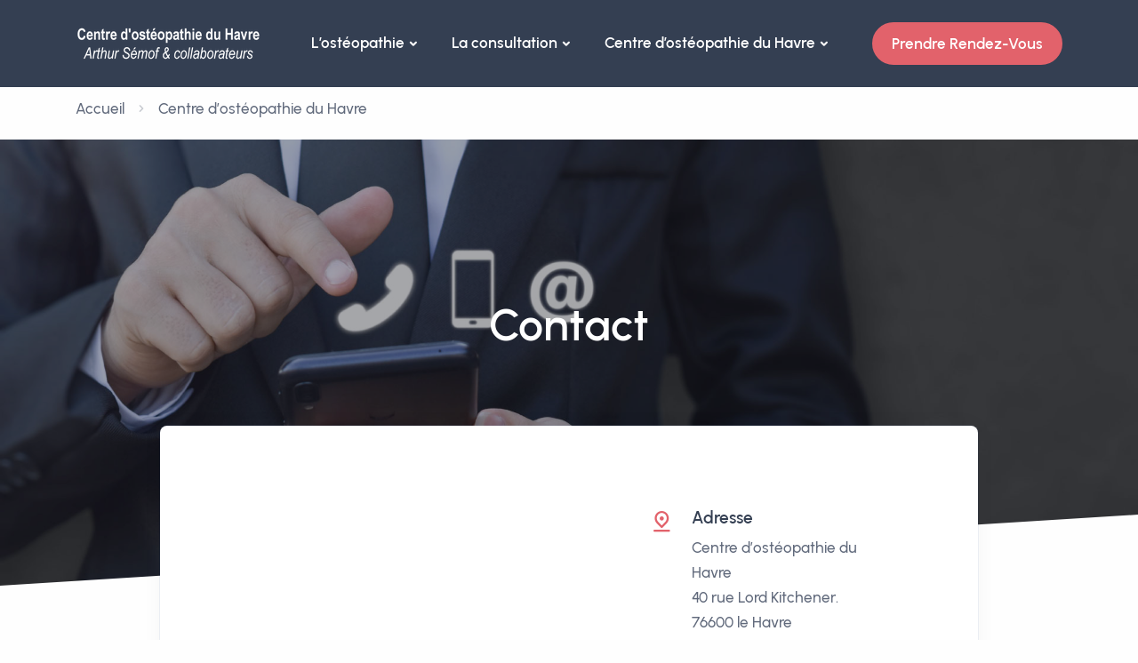

--- FILE ---
content_type: text/html; charset=utf-8
request_url: http://osteopatheauhavre.fr/Centre-d-osteopathie-du-Havre/Contact
body_size: 7602
content:
<!DOCTYPE html><html dir="ltr" lang="fr" xmlns="http://www.w3.org/1999/xhtml" xml:lang="fr" class="ltr fr no-js"><head><base href="http://osteopatheauhavre.fr/"><title>Contact - Centre d'Ostéopathie du Havre - Arthur Sémof &amp; collaborateurs</title><meta name="keywords" content="Contacter l'équipe de la Maison des Familles Saint-François-de-Sales"><link rel="canonical" href="http://osteopatheauhavre.fr/Centre-d-osteopathie-du-Havre/Contact" /><meta name="author" content="ADNM"><meta http-equiv="Content-Type" content="text/html; charset=utf-8" />
<meta name="viewport" content="width=device-width, initial-scale=1.0"><!-- Google Tag Manager -->
<script>(function(w,d,s,l,i){w[l]=w[l]||[];w[l].push({'gtm.start':
new Date().getTime(),event:'gtm.js'});var f=d.getElementsByTagName(s)[0],
j=d.createElement(s),dl=l!='dataLayer'?'&l='+l:'';j.async=true;j.src=
'https://www.googletagmanager.com/gtm.js?id='+i+dl;f.parentNode.insertBefore(j,f);
})(window,document,'script','dataLayer','GTM-KS3V9PKP');</script>
<!-- End Google Tag Manager --><link rel="alternate" type="application/rss+xml" title="Syndiquer tout le site" href="spip.php?page=backend" />
<script>
var mediabox_settings={"auto_detect":true,"ns":"box","tt_img":true,"sel_g":"#documents_portfolio a[type='image\/jpeg'],#documents_portfolio a[type='image\/png'],#documents_portfolio a[type='image\/gif']","sel_c":".mediabox","str_ssStart":"Diaporama","str_ssStop":"Arr\u00eater","str_cur":"{current}\/{total}","str_prev":"Pr\u00e9c\u00e9dent","str_next":"Suivant","str_close":"Fermer","str_loading":"Chargement\u2026","str_petc":"Taper \u2019Echap\u2019 pour fermer","str_dialTitDef":"Boite de dialogue","str_dialTitMed":"Affichage d\u2019un media","splash_url":"","lity":{"skin":"_simple-dark","maxWidth":"90%","maxHeight":"90%","minWidth":"400px","minHeight":"","slideshow_speed":"2500","opacite":"0.9","defaultCaptionState":"expanded"}};
</script>
<!-- insert_head_css -->
<link rel="stylesheet" href="plugins-dist/mediabox/lib/lity/lity.css?1760349628" type="text/css" media="all" />
<link rel="stylesheet" href="plugins-dist/mediabox/lity/css/lity.mediabox.css?1760349627" type="text/css" media="all" />
<link rel="stylesheet" href="plugins-dist/mediabox/lity/skins/_simple-dark/lity.css?1760349663" type="text/css" media="all" /><link rel='stylesheet' type='text/css' media='all' href='plugins-dist/porte_plume/css/barre_outils.css?1760349616' />
<link rel='stylesheet' type='text/css' media='all' href='local/cache-css/cssdyn-css_barre_outils_icones_css-9cfb8a70.css?1764672505' />

<!-- CS vide -->
<link rel="stylesheet" href="plugins/auto/gis/v5.6.0/lib/leaflet/dist/leaflet.css" />
<link rel="stylesheet" href="plugins/auto/gis/v5.6.0/lib/leaflet/plugins/leaflet-plugins.css" />
<link rel="stylesheet" href="plugins/auto/gis/v5.6.0/lib/leaflet/plugins/leaflet.markercluster.css" />
<link rel="stylesheet" href="plugins/auto/gis/v5.6.0/css/leaflet_nodirection.css" />
<link rel="shortcut icon" href="./assets/img/favicon.png"><link rel="stylesheet" href="./assets/css/plugins.css"><link rel="stylesheet" href="./assets/css/style.css"><link rel="stylesheet" href="./assets/css/colors/red.css">
<link rel="preload" href="./assets/css/fonts/urbanist.css" as="style" onload="this.rel='stylesheet'">
<script src="prive/javascript/jquery.js?1760349488" type="text/javascript"></script>
<script src="prive/javascript/jquery.form.js?1760349487" type="text/javascript"></script>
<script src="prive/javascript/jquery.autosave.js?1760349487" type="text/javascript"></script>
<script src="prive/javascript/jquery.placeholder-label.js?1760349487" type="text/javascript"></script>
<script src="prive/javascript/ajaxCallback.js?1760349487" type="text/javascript"></script>
<script src="prive/javascript/js.cookie.js?1760349487" type="text/javascript"></script>
<!-- insert_head -->
<script src="plugins-dist/mediabox/lib/lity/lity.js?1760349628" type="text/javascript"></script>
<script src="plugins-dist/mediabox/lity/js/lity.mediabox.js?1760349627" type="text/javascript"></script>
<script src="plugins-dist/mediabox/javascript/spip.mediabox.js?1760349551" type="text/javascript"></script><script type='text/javascript' src='plugins-dist/porte_plume/javascript/jquery.markitup_pour_spip.js?1760349622'></script>
<script type='text/javascript' src='plugins-dist/porte_plume/javascript/jquery.previsu_spip.js?1760349622'></script>
<script type='text/javascript' src='local/cache-js/jsdyn-javascript_porte_plume_start_js-d1a5afdc.js?1764672505'></script>

<!-- Debut CS -->
<script type="text/javascript"><!--
var cs_prive=window.location.pathname.match(/\/ecrire\/$/)!=null;
jQuery.fn.cs_todo=function(){return this.not('.cs_done').addClass('cs_done');};
if(window.jQuery) {
var cs_sel_jQuery='';
var cs_CookiePlugin="prive/javascript/js.cookie.js";
}
// --></script>

<!-- Fin CS -->
<link rel='stylesheet' href='local/cache-css/cssdyn-tarteaucitron_custom_css-4f762e95.css?1764672505' type='text/css' /><script type='text/javascript' src='plugins/auto/tarteaucitron/v1.9.2/lib/tarteaucitron/tarteaucitron.js' id='tauc'></script>
<script type="text/javascript">
	tarteaucitron.init({
		"privacyUrl": "", /* Privacy policy url */

		"hashtag": "#tarteaucitron", /* Ouverture automatique du panel avec le hashtag */
		"cookieName": "tarteaucitron", /* Cookie name */

		"orientation": "bottom", /* le bandeau doit être en haut (top), au milieu (middle) ou en bas (bottom) ? */

		"groupServices": true, /* Group services by category */
		"closePopup": false, /* Show a close X on the banner */

		/* Gestion petit bandeau */
		"showAlertSmall": false, /* afficher le petit bandeau en bas à droite ? */
		"cookieslist": false, /* Afficher la liste des cookies installés ? */

		/* Gestion de la petite icone Cookie */
		"showIcon": false, /* Show cookie Icon or not */
		
		"iconPosition": "", /* BottomRight, BottomLeft, TopRight and TopLeft */

		"adblocker": false, /* Afficher un message si un adblocker est détecté */

		/* Gestion grand bandeau */
		"DenyAllCta" : false, /* Show the deny all button */
		"AcceptAllCta" : true, /* Show the accept all button when highPrivacy on */
		"highPrivacy": true, /* Si true, affiche le bandeau de consentement. Sinon, le consentement est implicite. */

		"handleBrowserDNTRequest": true, /* If Do Not Track == 1, disallow all */

		"removeCredit": false, /* supprimer le lien vers la source ? */

		"useExternalCss": false, /* If false, the tarteaucitron.css file will be loaded */
		"useExternalJs": false, /* If false, the tarteaucitron.js file will be loaded */

		

		"moreInfoLink": false, /* Show more info link */
		

		"mandatory": true, /* Show a message about mandatory cookies */

		"googleConsentMode": true, /* Activer le Google Consent Mode v2 pour Google ads & GA4 */
		"bingConsentMode": true, /* Activer le Bing Consent Mode pour Clarity & Bing Ads */
		"softConsentMode": false, /* Soft consent mode (le consentement est requis pour charger les tags) */
	});

	var tarteaucitronCustomText = {
		
		
		"icon": 'Gestionnaire de cookies - ouverture d’une fenêtre'
	}

	var tarteaucitronForceLanguage = 'fr';
</script>
<!--seo_insere--></head><body><div class="content-wrapper"><header class="wrapper bg-light">
  <nav class="navbar navbar-expand-lg center-nav navbar-dark navbar-bg-dark bg-navy">
    <div class="container flex-lg-row flex-nowrap align-items-center">
      
      <!-- Logo -->
      <div class="navbar-brand w-100">
        <a href="https://www.osteopatheauhavre.fr">
          <img
	src="local/cache-vignettes/L208xH40/logo-c247d.png?1764671852" class='' width='208' height='40'
	alt="Centre d&#039;Ost&#233;opathie du Havre - Arthur S&#233;mof"
	data-src-hover="IMG/logo/logo-centre-d_osteopathie-du-havre.png?1758784216" srcset='IMG/logo/logo.png?1758718362 2x' />
        </a>
      </div>

      <!-- Menu principal -->
      <div class="navbar-collapse offcanvas offcanvas-nav offcanvas-start">
        <div class="offcanvas-header d-lg-none">
          <h3 class="text-white fs-30 mb-0">Centre d&#8217;Ostéopathie du Havre - Arthur Sémof &amp; collaborateurs</h3>
          <button type="button" class="btn-close btn-close-white" data-bs-dismiss="offcanvas" aria-label="Fermer"></button>
        </div>

        <div class="offcanvas-body ms-lg-auto d-flex flex-column h-100">
          <ul class="navbar-nav">
            
            
              <li class="nav-item dropdown">
                <a class="nav-link dropdown-toggle" href="l-osteopathie/" data-bs-toggle="dropdown">L&#8217;ostéopathie</a>

                <!-- Sous-menu -->
                <ul class="dropdown-menu">
                  
                  <!-- Articles directs -->
                  
                    <li class="nav-item">
                      <a class="dropdown-item" href="l-osteopathie/Qu-est-ce-que-l-osteopathie">Qu&#8217;est-ce que l’ostéopathie&nbsp;?</a>
                    </li>
                  
                    <li class="nav-item">
                      <a class="dropdown-item" href="l-osteopathie/Pourquoi-consulter">Pourquoi consulter&nbsp;?</a>
                    </li>
                  
                    <li class="nav-item">
                      <a class="dropdown-item" href="l-osteopathie/Questions-frequentes">Questions fréquentes</a>
                    </li>
                  

                  <!-- Sous-rubriques -->
                  

                </ul>
              </li>
            
              <li class="nav-item dropdown">
                <a class="nav-link dropdown-toggle" href="la-consultation/" data-bs-toggle="dropdown">La consultation</a>

                <!-- Sous-menu -->
                <ul class="dropdown-menu">
                  
                  <!-- Articles directs -->
                  
                    <li class="nav-item">
                      <a class="dropdown-item" href="la-consultation/Deroulement-d-une-consultation">Déroulement d’une consultation</a>
                    </li>
                  

                  <!-- Sous-rubriques -->
                  
                    <li class="dropdown dropdown-submenu dropend">
                      <a class="dropdown-item dropdown-toggle" href="la-consultation/pour-qui/" data-bs-toggle="dropdown">Pour qui&nbsp;?</a>
                      <ul class="dropdown-menu">

                        <!-- Articles des sous-rubriques -->
                        
                          <li class="nav-item">
                            <a class="dropdown-item" href="la-consultation/pour-qui/article/le-nourrisson">Le nourrisson</a>
                          </li>
                        
                          <li class="nav-item">
                            <a class="dropdown-item" href="la-consultation/pour-qui/article/l-enfant">L’enfant</a>
                          </li>
                        
                          <li class="nav-item">
                            <a class="dropdown-item" href="la-consultation/pour-qui/article/l-adolescent">L’adolescent</a>
                          </li>
                        
                          <li class="nav-item">
                            <a class="dropdown-item" href="la-consultation/pour-qui/L-adulte">L’adulte</a>
                          </li>
                        
                          <li class="nav-item">
                            <a class="dropdown-item" href="la-consultation/pour-qui/article/le-sportif">Le sportif</a>
                          </li>
                        
                          <li class="nav-item">
                            <a class="dropdown-item" href="la-consultation/pour-qui/article/la-femme-enceinte">La femme enceinte</a>
                          </li>
                        

                        <!-- Sous-sous-rubriques -->
                        

                      </ul>
                    </li>
                  

                </ul>
              </li>
            
              <li class="nav-item dropdown">
                <a class="nav-link dropdown-toggle" href="Centre-d-osteopathie-du-Havre/" data-bs-toggle="dropdown">Centre d&#8217;ostéopathie du Havre</a>

                <!-- Sous-menu -->
                <ul class="dropdown-menu">
                  
                  <!-- Articles directs -->
                  
                    <li class="nav-item">
                      <a class="dropdown-item" href="Centre-d-osteopathie-du-Havre/Arthur-Semof-et-Rachel-Dehais-Osteopathes">Arthur Sémof, ostéopathe D.O.</a>
                    </li>
                  
                    <li class="nav-item">
                      <a class="dropdown-item" href="Centre-d-osteopathie-du-Havre/Rachel-Dehais-13">Rachel Dehais, ostéopathe D.O.</a>
                    </li>
                  
                    <li class="nav-item">
                      <a class="dropdown-item" href="Centre-d-osteopathie-du-Havre/Marie-Hauguel-14">Marie Hauguel, ostéopathe D.O.</a>
                    </li>
                  
                    <li class="nav-item">
                      <a class="dropdown-item" href="Centre-d-osteopathie-du-Havre/Contact">Contact</a>
                    </li>
                  

                  <!-- Sous-rubriques -->
                  

                </ul>
              </li>
            

          </ul>

          <!-- Footer mobile -->
          <div class="offcanvas-footer d-lg-none">
            <div>
              <!-- Bouton RDV -->
              
                <a href="https://www.doctolib.fr/centre-de-sante/le-havre/cabinet-d-osteopathie-d-arthur-semof" target="_blank" rel="noopener noreferrer" class="link-inverse">Prendre Rendez-Vous</a><br>
              
              <a href="la-consultation/pour-qui/article/la-femme-enceinte" class="link-inverse">Contact</a><br>
              <a href="tel:0235494394">02 35 49 43 94</a><br>
              <!-- Réseaux sociaux -->
              <nav class="nav social social-white mt-4">
                <a href="https://www.linkedin.com/in/arthur-s%C3%A9mof-79744159/" target="_blank"><i class="uil uil-linkedin"></i></a>
                <a href="https://g.co/kgs/U2GTYPU" target="_blank"><i class="uil uil-google"></i></a>
              </nav>
            </div>
          </div>

        </div>
      </div>

      <!-- Boutons RDV desktop -->
      <div class="navbar-other w-100 d-flex ms-auto">
        <ul class="navbar-nav flex-row align-items-center ms-auto">
          
            <li class="nav-item d-none d-md-block">
              <a href="https://www.doctolib.fr/centre-de-sante/le-havre/cabinet-d-osteopathie-d-arthur-semof" target="_blank" rel="noopener noreferrer" class="btn btn-sm btn-primary rounded-pill">Prendre Rendez-Vous</a>
            </li>
          
          <li class="nav-item d-lg-none">
            <button class="hamburger offcanvas-nav-btn"><span></span></button>
          </li>
        </ul>
      </div>
    </div>
  </nav>
</header><section class="wrapper bg-light"><div class="container pt-1 pt-md-2"><nav aria-label="breadcrumb"><ol class="breadcrumb"><li class="breadcrumb-item"><a href="https://www.osteopatheauhavre.fr/">Accueil</a></li>  <li class="breadcrumb-item active" aria-current="page"><a href="Centre-d-osteopathie-du-Havre/">Centre d&#8217;ostéopathie du Havre</a></li>
</ol></nav></div></section><section class="wrapper image-wrapper bg-image bg-overlay bg-overlay-400 text-white" data-image-src="IMG/logo/sans-titre---6-3.jpg?1702641397"><div class="container pt-17 pb-20 pt-md-19 pb-md-21 text-center"><div class="row"><div class="col-lg-8 mx-auto"><h1 class="display-1 mb-3 text-white">Contact</h1></div></div></div></section> <section class="wrapper bg-light angled upper-end"><div class="container pb-11"><div class="row mb-14 mb-md-16"><div class="col-xl-10 mx-auto mt-n19"><div class="card"><div class="row gx-0"><div class="col-lg-6 align-self-stretch">
  <div class="map map-full rounded-top rounded-lg-start"><div id="map1" class="carte_gis" style="width:100%; height:450px;"></div>

<script type="text/javascript">
var map1;
var jQgisloader;
(function (){
	if (typeof jQuery.ajax == "undefined"){jQuery(init_gis);}else {init_gis();}
	function init_gis(){
		// Charger le javascript de GIS une seule fois si plusieurs carte
		if (typeof jQgisloader=="undefined"){
			jQgisloader = jQuery.ajax({url: 'local/cache-js/jsdyn-javascript_gis_js-5d19bbe9.js?1764677612', dataType: 'script', cache: true});
		}
		// et initialiser la carte (des que js GIS charge et des que DOM ready)
		jQgisloader.done(function(){
			jQuery(function(){
				map1 = new L.Map.Gis('map1',{
					mapId: '1',
					callback: (typeof(callback_map1) === "function") ? callback_map1 : false,
					center: [49.4945802,0.1144949],
					zoom: 18,
					scrollWheelZoom: true,
					zoomControl: true,
					fullscreenControl: false,
					scaleControl: false,
					overviewControl:false,
					gestureHandling:false,
					gestureHandlingOptions: {
						text: {
							touch: 'Utilisez deux doigts pour déplacer la carte',
							scroll: 'Vous pouvez zoomer sur la carte à l’aide de CTRL + Molette de défilement',
							scrollMac: 'Vous pouvez zoomer sur la carte à l’aide de ⌘ + Molette de défilement'
						}
					},
					layersControl: true,
					layersControlOptions: {
						collapsed: true
					},
					noControl: false,
					utiliser_bb: false,
					affiche_points: true,
					json_points:{
						url: 'http://osteopatheauhavre.fr/spip.php?page=gis_json',
						objets: 'articles',
						limit: 500,
						env: {"id_article":"2"},
						titre: "",
						description: "",
						icone: ""
					},
					tooltip: false,
					cluster: false,
					clusterOptions: {
						disableClusteringAtZoom: null,
						showCoverageOnHover: false,
						spiderfyOnMaxZoom: false,
						maxClusterRadius: 80,
						singleMarkerMode: false
					},
					pathStyles: null,
					autocenterandzoom: false,
					autocenter: true,
					openId: false,
					localize_visitor: false,
					localize_visitor_zoom: 18,
					centrer_fichier: true,
					kml: false,
					gpx: false,
					geojson: false,
					topojson: false,
					options: []
				});
			});
		});
	}

})()
</script></div></div><div class="col-lg-6"><div class="p-10 p-md-11 p-lg-14"><div class="d-flex flex-row"><div><div class="icon text-primary fs-28 me-4 mt-n1"> <i class="uil uil-location-pin-alt"></i> </div></div><div class="align-self-start justify-content-start"><h5 class="mb-1">Adresse</h5><address>Centre d’ostéopathie du Havre <br class="d-none d-md-block">40 rue Lord Kitchener.<br class="d-none d-md-block">76600 le Havre</address></div></div>
<p><!--/div --></p>
<div class="d-flex flex-row"><div><div class="icon text-primary fs-28 me-4 mt-n1"> <i class="uil uil-phone-volume"></i> </div></div><div><h5 class="mb-1">Téléphone</h5>
<p>02 35 49 43 94</p>
</div></div>
<p><!--/div --></p>
</div></div></div></div></div></div> <div class="row"><div class="col-lg-10 offset-lg-1 col-xl-8 offset-xl-2"><h2 class="display-4 mb-3 text-center">Contactez-nous</h2><p class="lead text-center mb-10">Merci de remplir le formulaire ci-dessous. Soyez concis ! Posez-nous votre question, nous vous répondrons dans les meilleurs délais.<div class="formulaire_spip formulaire_ecrire_auteur ajax" id="formulaire_ecrire_auteur_ar2">    <form method="post" action="/Centre-d-osteopathie-du-Havre/Contact#formulaire_ecrire_auteur_ar2" class="comment-form"> <span class="form-hidden"><input name='formulaire_action' type='hidden'
		value='ecrire_auteur'><input name='formulaire_action_args' type='hidden'
		value='[base64]'><input name='formulaire_action_sign' type='hidden'
		value=''></span>    <fieldset>
      <h3 class="mb-3">Posez votre question :</h3> <p class="mb-7">Ecrivez-nous en remplissant la demande d'information ci-dessous. Nous vous répondrons le plus rapidement possible.</p> <div class="editer-groupe"> <div class="form-floating mb-4 editer saisie_email_message_auteur obligatoire">  <input required="required" type="email" class="form-control" name="email_message_auteur" id="email_message_auteur_ar2" value="" size="30" /><label for="c-email email_message_auteur_ar2">Votre adresse email (obligatoire)</label> </div> <div class="form-floating mb-4 editer saisie_sujet_message_auteur obligatoire"> <input type="text" class="form-control" name="sujet_message_auteur" id="sujet_message_auteur_ar2" value="" id="c-message sujet_message_auteur_ar2" value=""> <label for="c-message sujet_message_auteur_ar2">Sujet (obligatoire)</label></div> <div class="form-floating mb-4 editer saisie_texte_message_auteur obligatoire"> <textarea name="texte_message_auteur" id="texte_message_auteur_ar2" class="form-control" placeholder="Comment" style="height: 150px"></textarea> <label for="texte_message_auteur_ar2">Texte de votre message (obligatoire)</label> </div> </div> </fieldset> <p style="display: none;"><label for="nobot">Veuillez laisser ce champ vide :</label><input type="text" class="text" name="nobot" id="nobot" value="" size="10" /></p> <button type="submit" class="btn btn-primary rounded-pill mb-0 submit" name="valide" >Envoyer un message</button></form></div>
</p></div></div></div></section></div><footer class="bg-dark text-inverse"><div class="container py-13 py-md-15"><div class="row gy-6 gy-lg-0"><div class="col-md-4 col-lg-3"><div class="widget"><img
	src="local/cache-vignettes/L206xH40/logo-2661e.png?1764671852" class='logo-dark' width='206' height='40' alt='Centre d&#039;Ost&#233;opathie du Havre - Arthur S&#233;mof &#38; collaborateurs'
	data-src-hover="IMG/logo/logo-centre-d_osteopathie-du-havre.png?1758784216" srcset='&lt;img src=&#039;http://osteopatheauhavre.fr/IMG/logo/logo.png?1758718362&#039; class=&#034;spip_logo spip_logo_survol&#034; width=&#034;516&#034; height=&#034;100&#034; alt=&#034;Centre d&#039;Ost&#233;opathie du Havre - Arthur S&#233;mof&#034; data-src-hover=&#034;IMG/logo/logo-centre-d_osteopathie-du-havre.png?1758784216&#034;/&gt; 2x' /><p class="mb-4"> <div class="widget"><address class="pe-xl-10 pe-xxl-12">Cabinet d'Ostéopathie<br> 40 rue Lord Kitchener<br>76600 Le Havre</address>Téléphone : <a href="tel:0235494394">02 35 49 43 94</a></div><br class="d-none d-lg-block" /> 2014 - 2026 . Tous droits réservés.</p><nav class="nav social social-white"> <a href="https://www.linkedin.com/in/arthur-s%C3%A9mof-79744159/" target="_blank"><i class="uil uil-linkedin"></i></a> <a href="https://www.google.com/maps/place/Ost%C3%A9opathe+Le+Havre+Arthur+S%C3%A9mof+-+Ost%C3%A9opathe+D.O.+-+Urgences+%26+Rendez-vous/@49.4945705,0.1120068,521m/data=!3m2!1e3!4b1!4m6!3m5!1s0x47e02f197c4ecdb1:0xc6c560b814db3cca!8m2!3d49.494567!4d0.1145817!16s%2Fg%2F1q62jywcb?entry=ttu&g_ep=EgoyMDI1MDkxNy4wIKXMDSoASAFQAw%3D%3D" target="_blank"><i class="uil uil-google"></i></a></nav></div></div><div class="col-md-5 col-lg-3"><div class="widget"><h4 class="widget-title text-white mb-3">L&#8217;ostéopathie</h4><ul class="list-unstyled  mb-0"><li><a href="l-osteopathie/Pourquoi-consulter">Pourquoi consulter&nbsp;?</a></li><li><a href="l-osteopathie/Qu-est-ce-que-l-osteopathie">Qu&#8217;est-ce que l’ostéopathie&nbsp;?</a></li><li><a href="l-osteopathie/Questions-frequentes">Questions fréquentes</a></li></ul></div></div><div class="col-md-3 col-lg-3"><div class="widget"><h4 class="widget-title text-white mb-3">La consultation</h4><ul class="list-unstyled  mb-0"><li><a href="la-consultation/Deroulement-d-une-consultation">Déroulement d’une consultation</a></li><li><a href="la-consultation/pour-qui/article/la-femme-enceinte">La femme enceinte</a></li><li><a href="la-consultation/pour-qui/article/le-nourrisson">Le nourrisson</a></li><li><a href="la-consultation/pour-qui/article/le-sportif">Le sportif</a></li><li><a href="la-consultation/pour-qui/article/l-adolescent">L’adolescent</a></li><li><a href="la-consultation/pour-qui/L-adulte">L’adulte</a></li><li><a href="la-consultation/pour-qui/article/l-enfant">L’enfant</a></li></ul></div></div><div class="col-md-12 col-lg-3"><div class="widget"><h4 class="widget-title text-white mb-3">Centre d&#8217;ostéopathie du Havre</h4><ul class="list-unstyled  mb-0"><li><a href="Centre-d-osteopathie-du-Havre/Arthur-Semof-et-Rachel-Dehais-Osteopathes">Arthur Sémof, ostéopathe D.O.</a></li><li><a href="Centre-d-osteopathie-du-Havre/Rachel-Dehais-13">Rachel Dehais, ostéopathe D.O.</a></li><li><a href="Centre-d-osteopathie-du-Havre/Marie-Hauguel-14">Marie Hauguel, ostéopathe D.O.</a></li><li><a href="Centre-d-osteopathie-du-Havre/Contact">Contact</a></li></ul><ul class="list-unstyled  mb-0"><li class="mt-1">  <a href="spip.php?page=login&amp;url=%2FCentre-d-osteopathie-du-Havre%2FContact" rel="nofollow" class='login_modal'>Se connecter</a></li></ul></div></div></div></div></footer><div class="progress-wrap"><svg class="progress-circle svg-content" width="100%" height="100%" viewBox="-1 -1 102 102"><path d="M50,1 a49,49 0 0,1 0,98 a49,49 0 0,1 0,-98" /></svg></div><div class="progress-wrap"><svg class="progress-circle svg-content" width="100%" height="100%" viewBox="-1 -1 102 102"><path d="M50,1 a49,49 0 0,1 0,98 a49,49 0 0,1 0,-98" /></svg></div><script src="./assets/js/plugins.js"></script><script src="./assets/js/theme.js"></script><script type="text/javascript">tarteaucitron.user.googletagmanagerId = 'ptac_GTM-XXXX';
(tarteaucitron.job = tarteaucitron.job || []).push('googletagmanager');
tarteaucitron.user.analyticsUa = 'ptac_UA-XXXXXXXX-X';
        tarteaucitron.user.analyticsUaCreate = { \/\*  *\/ };
        tarteaucitron.user.analyticsAnonymizeIp = true;
        tarteaucitron.user.analyticsPageView = { \/\*  *\/ };
(tarteaucitron.job = tarteaucitron.job || []).push('analytics');
</script></body></html>
